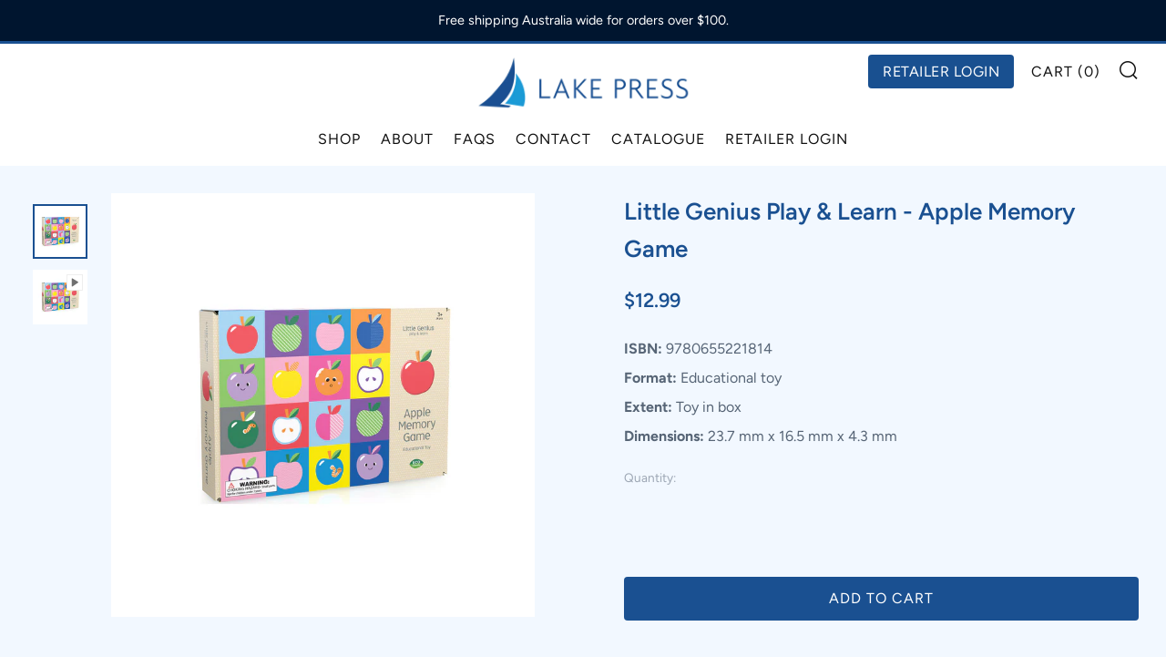

--- FILE ---
content_type: text/css
request_url: https://lakepress.com.au/cdn/shop/t/20/assets/theme-rock.css?v=179930654460359937041759978219
body_size: 2335
content:
.container{max-width:1440px}#main{margin-top:0}.page__content{max-width:700px;margin-left:auto;margin-right:auto}.dropdown_chevron svg{position:absolute;top:46%;right:10px}.dropdown_chevron{position:relative}.clear-both{clear:both}.globo-form-app .message.success{background:#dfeeff!important;color:#1b5091!important}.globo-form-control select .globo-form-app input,.globo-form-app [type=text],.globo-form-app [type=password],.globo-form-app [type=datetime],.globo-form-app [type=datetime-local],.globo-form-app [type=date],.globo-form-app [type=month],.globo-form-app [type=time],.globo-form-app [type=week],.globo-form-app [type=number],.globo-form-app [type=email],.globo-form-app [type=url],.globo-form-app [type=search],.globo-form-app [type=tel],.globo-form-app [type=color],.globo-form-app select,.globo-form-app textarea{background-color:transparent!important;display:block;border-radius:0;height:48px;line-height:22px;padding:12px;color:var(--color--text);vertical-align:middle;border:1px solid var(--color--text-lighter);width:100%;margin-bottom:12px;cursor:pointer;background:var(--color--bg);font-family:var(--font--body);font-weight:var(--font--body-weight);font-style:var(--font--body-style);-webkit-transition:all .2s ease-in-out;-moz-transition:all .2s ease-in-out;transition:all .2s ease-in-out;-webkit-appearance:none;-moz-appearance:none;-ms-appearance:none;-o-appearance:none;appearance:none;box-shadow:none!important}.globo-form-app .globo-form-control select{background:transparent url("data:image/svg+xml;charset=UTF-8,%3csvg xmlns='http://www.w3.org/2000/svg' viewBox='0 0 24 24' fill='none' stroke='currentColor' stroke-width='2' stroke-linecap='round' stroke-linejoin='round'%3e%3cpolyline points='6 9 12 15 18 9'%3e%3c/polyline%3e%3c/svg%3e")!important;background-repeat:no-repeat!important;background-position:right 10px bottom 10px!important;background-size:20px!important;min-height:48px}.primary-nav__item{margin-right:32px}.shopify-section-header{background-color:#fff}.shopify-section-header header{max-width:1440px;margin:0 auto}.shopify-section-header .primary-nav__item--active>a{color:#1c9ad6}.wholesale_btn{background:#195090;padding:2.5px 16px;color:#fff!important;letter-spacing:.5px;font-size:16px!important}.wholesale_btn svg{margin-left:4px}[data-section-type=home-promo]{margin-bottom:0}.home-promo__item .container{padding:0}.home-promo__item:nth-child(odd) .home-promo__box{margin:0}.home-promo__item:nth-child(odd) .home-promo__media{margin-left:auto}.home-promo__content .o-layout__item{padding:0}.home-promo__item{padding:0!important}.home-promo .home-promo__box{background-color:#1c9ad6;color:#fff;padding:44px 40px 44px 60px}.home-promo .home-promo__box h3{color:#fff}.home-promo .home-promo__box :after{background-color:#fff}.home-promo__btn{position:relative;left:0;bottom:0;margin-top:35px}@media screen and (min-width: 768px)and (max-width: 980px){.home-promo__item .home-promo__box.home-promo__box.home-promo__box{margin:0}}@media screen and (max-width: 768px){.home-promo__box--btn{padding-bottom:30px!important;margin-bottom:30px!important}}.collection__header-info{padding-bottom:0}.allproducts-filter{position:relative}.collection__filters-active{display:none}.collection-sidebar__item{line-height:1}.collection-sidebar__filter-group .collection-sidebar__link{height:auto;min-height:25px;padding-left:23px;font-size:.85em}.collection-sidebar__filter-group .collection-sidebar__link__box{position:absolute;left:0;top:5px;width:13px;height:13px}.product_tags{position:absolute;left:0;top:0;display:flex;flex-direction:column;justify-content:flex-start;align-items:flex-start;gap:6px}.product_tags .label{position:relative}.product-card__img-hover video{width:100%}.product-card__img-hover iframe{width:100%;height:100%}.collection__header-info .section__title,[data-section-type=collection-template]{margin-bottom:0}[data-section-type=collection-template] h1:after{content:none}.collection-products--sort-enabled{padding-top:0}.collection-sidebar__filter__sort{position:relative;margin-bottom:25px}.collection-sidebar__filter__sort select{border:1px solid #576576;border-radius:4px;height:34px;padding-top:0;padding-bottom:0;font-size:14px}.collection-sidebar__filter__sort__selector:after{top:14px;font-size:10px;color:#576576}span.collection-sidebar__filter__title{font-weight:600;font-size:18px;line-height:21.5px}.collection-sidebar__filter-group .collection-sidebar__link:hover .collection-sidebar__link__box,.collection-sidebar__filter-group input.collection-sidebar__filter__input:checked+label .collection-sidebar__link__box{background-color:#1a5091!important}.collection-sidebar.collection-sidebar--dark .collection-sidebar__link__box{border-color:#1a5091!important}.collection-sidebar__filter-group input.price-range__input{background:#1a5091}.collection-sidebar__filter-group input.price-range__input::-webkit-slider-thumb{background:#1a5091!important}.collection-sidebar__filter-group input.price-range__input::-moz-range-thumb{background:#1a5091!important}.collection-main__actions{margin:20px 0}.collection-sidebar__link{color:var(--color--text)!important}.label--brand{border-radius:5rem;background-color:#1b9bd5;padding:3px 8px;left:12px;right:auto}.label--brand .label__text{font-size:12px;color:#fff;font-weight:600;line-height:18px}.add-to-cart-section{display:flex;align-items:center}.add-to-cart-section .product-form__qty{min-width:110px;margin-bottom:0;min-height:48px;display:flex;align-items:center}.add-to-cart-section .product-form__qty .js-qty__adjust,.add-to-cart-section .product-form__qty .js-qty__num{margin-top:0;border-color:var(--color-text)}.js-qty__adjust--plus{border-radius:0 5px 5px 0}.js-qty__adjust--minus{border-radius:5px 0 0 5px}.product-card-link .product-card__price{color:#00152f;margin-bottom:25px;font-weight:500}.product-card-link .product-card__title{font-weight:600;min-height:41px}.product-card-link .variant-barcode{font-size:16px}.product-card__details .variant-sku{margin-top:6px;display:block}.product-card__img.product-card__img{height:85%;width:80%;margin-top:7.5%}@media screen and (min-width: 1230px){.add-to-cart-section .product-form__qty .js-qty__adjust,.add-to-cart-section .product-form__qty .js-qty__num{height:48px}}@media screen and (min-width: 981px) and (max-width:1230px){.add-to-cart-section{display:block}}@media screen and (max-width: 768px){.product-card__details{margin-top:15px}.add-to-cart-section .product-form__qty{margin-right:20px}.add-to-cart-section .c-btn--full{font-size:12.5px}}.wholesale-message{background:#1c9ad6;border-radius:4px;text-align:center;color:#fff;font-size:18px;padding:8px}.price-cross-wrapper{line-height:10px;margin-top:-17px}.max-product-qty{margin-top:10px}.template-product .price-cross-wrapper{line-height:30px;margin-top:0}.product-card__price-cross{font-weight:500;margin-left:0}.product-card__price-price--sale{font-weight:500;display:block;margin-bottom:-13px}.product-single--classic .product-single__photos,.product-single--minimal .product-single__photos{margin-bottom:30px}.product-single__photo__img{max-height:500px;width:auto;margin:0 auto}.product-single__photos.product-single__photos--small{display:flex;flex-direction:row-reverse;justify-content:flex-end}.product-single__photo{width:80%;padding:20px;background-color:#fff;display:flex;align-items:center}.product-single--minimal .product-single__photos--small .slick-list{max-width:calc(100% - 50px)}.product-single__photo__nav{width:20%;max-width:60px;margin:0;padding-left:0;padding-right:20px}.product-single .js-product-cart-replace{padding-left:30px}@media screen and (min-width: 1440px){.product-single__photo{height:540px}}@media screen and (min-width: 1200px){.product-single__photo{width:465px;height:465px}}@media screen and (min-width: 1350px){.product-single__photo{width:540px;height:540px}}@media screen and (max-width: 768px){.product-single__photo{width:460px;height:460px}.product-single__photo__img{max-height:400px}}@media screen and (max-width: 480px){.product-single__photo{width:360px;height:360px;display:flex;align-items:center}.product-single__photo__img{max-height:300px}}@media screen and (max-width: 768px){.product-single__photos{display:block!important}.product-single__photo{margin:0 auto 30px}.product-single__photo__nav{max-width:800px;width:auto;margin:0 auto;padding:0 36px}}@media screen and (max-width: 980px){.product-single .js-product-cart-replace{padding-left:0}}.always-open{cursor:initial;border-top:0}.product-single__accordion__item-wrap.rte strong{min-width:120px;position:relative;display:inline-block;font-weight:600}.product-single__accordion{font-size:18px;line-height:27px}.product-single__accordion h3{font-weight:500;font-size:16px}.product-single__accordion p,.product-single__box__text p{margin-bottom:2px}.single_product_collection{color:var(--color--brand);font-weight:500;margin-bottom:2px;line-height:24px}.product-single .js-qty__adjust,.product-single .js-qty__num,.product-single .product-single__add button{height:50px;border-color:var(--color--brand)}.product-single .product-single__price{font-size:18px;color:var(--color--brand);font-weight:600;line-height:27px}.product-single .section__title{margin-bottom:20px}.product-single .section__title-text:after{content:none}.int_customer .recommended-products .product-card-btn{display:none!important}.recommended-products .product-card__price{margin-bottom:-10px}.section--recommended-products .product-card__label{display:none}.section--recommended-products .section__title{margin-bottom:10px;margin-top:50px}.section--recommended-products .section__title-text{font-size:18px;font-weight:600;line-height:21px;text-align:left;color:#576576}.zzz,.section--recommended-products .grid-layout{display:block}.zzz,.section--recommended-products .product-card{display:flex;justify-content:space-between;align-items:center;margin-bottom:0}.zzz,.section--recommended-products .product-card-top{width:75px;height:75px}.section--recommended-products .product-card-top:hover .product-card__img-hover{display:none!important}.section--recommended-products .product-card-top:hover .product-card__img{opacity:1!important}.zzz,.section--recommended-products .product-card__details{display:flex;width:calc(100% - 75px);padding-left:10px;justify-content:space-between}.zzz,.section--recommended-products .product-card-btn{width:144px}.zzz,.section--recommended-products .product-card__title{font-size:18px}.zzz,.section--recommended-products .c-btn{max-width:144px;width:144px;padding:3px 5px}.section--recommended-products .container{padding:0}.section--recommended-products .product-card__vendor,.section--recommended-products .product-form__qty,.section--recommended-products .variant-sku{display:none}.section--recommended-products .c-btn{border:1px solid var(--color--brand);background-color:transparent;color:var(--color--brand)}.section--recommended-products .c-btn:hover{color:#fff}.template-product .home-promo__media{margin-left:0!important}.template-product .home-promo__item{padding:60px 0!important}.template-product .home-promo__content>div{flex-direction:row-reverse}@media screen and (min-width: 980px){.template-product .home-promo__content>div{align-items:stretch}.template-product .home-promo__content>div>div:last-child{background:#1c9ad6;padding-left:0}}.footer__bottom{background-color:#fff!important}.footer__bottom .footer-copyright__text,.footer__bottom .footer-copyright__text a{color:#1a5091}.footer__bottom .footer-copyright__text a{margin-left:40px}@media screen and (max-width: 768px){.footer__bottom .footer-copyright__text a{margin:0 15px}}.contact-form{padding-top:0;margin-top:0}.newsletter_signup{cursor:pointer}body#contact-us,body#contact-us input[type=text],body#contact-us input[type=tel],body#contact-us input[type=email],body#contact-us textarea{background-color:#fff!important}body#contact-us #main form{max-width:700px;margin-left:auto;margin-right:auto}.customer-logged-in .globo-account-detail{display:none}.customer-logged-in .account-desc{font-size:18px}.customer-logged-in .logout-details{display:flex;justify-content:center;gap:20px;margin-bottom:60px}#create-account form,#account form{max-width:700px;margin-left:auto;margin-right:auto;padding-bottom:20px}@media screen and (max-width: 768px){.section-newsletter .container{padding:0}.newsletter__content h2{font-size:22px}}.newsletter__content h2{font-size:36px;letter-spacing:.5px}.newsletter__content .c-btn--primary{background-color:var(--color--brand)}#billing-address-fields{display:none}.home-custom__items .o-layout__item{max-width:700px;padding:0}.home-custom__items strong{font-weight:600;font-size:18px;color:#1a5091;line-height:27px}.faq__wrapper{max-width:700px;margin:0 auto}.faq__accordion__title,.faq__accordion__title .icon{font-weight:600}.ajaxcart__footer-total,.ajaxcart-item__price{display:none}.ajaxcart__footer-terms__label a{font-weight:500}.int-customers .ajaxcart__qty-adjust{display:none}.int-customers input.ajaxcart__qty-num.js-qty-input{border:0;width:100%}#about-us .home-rich-text{max-width:700px;margin:0 auto}#about-us .home-rich-text .home-rich-text__content{text-align:left}#about-us .home-rich-text .home-rich-text__content strong{color:#1a5091}.full-image-section .mobile-image{display:none}@media screen and (max-width: 768px){.full-image-section .desktop-image{display:none}.full-image-section .mobile-image{display:block}}.search-page__form{text-align:center}.search-page__form .clear{display:inline-block;margin-top:5px}.progress-bar{width:100%;max-width:644px;height:8px;background:#1a509166;border-radius:4px;overflow:hidden;margin:auto}.progress{height:100%;background:#1a5091}.progress-bar--message{text-align:center;margin-top:12px;font-size:14px}.mfp-content .ajaxcart-draw #CartContainer .incubate-keep-and-share-your-cart-widget,#your-shopping-cart .incubate-keep-and-share-your-cart-widget,.incubate-keep-and-share-your-cart-widget,.swal2-container{display:none!important}.share_cart_form input{width:100%;max-width:500px}.cart__buttons-container,.share_cart_form-wrapper{display:none}.share-btn-wrapper{text-align:right}.share_cart_form-wrapper form{max-width:500px;margin:10px auto}.share_cart_form-wrapper form input[type=email],.share_cart_form-wrapper form input[type=text]{background-color:#fff}
/*# sourceMappingURL=/cdn/shop/t/20/assets/theme-rock.css.map?v=179930654460359937041759978219 */


--- FILE ---
content_type: text/javascript
request_url: https://lakepress.com.au/cdn/shop/t/20/assets/custom.js?v=86365051258904764521759978219?rock1
body_size: -217
content:
const chooseBilling=jQuery("input.billing"),billingAddressFields=jQuery("#billing-address-fields");chooseBilling.on("change",function(){jQuery(this).val()==="0"?billingAddressFields.slideDown():billingAddressFields.slideUp()});async function clickButtonAndGenerate(){var button=document.querySelector(".incubate-keep-and-share-your-cart-copy");button.click(),await new Promise(resolve=>setTimeout(resolve,2e3));var popupInputField=document.getElementById("swal2-input"),shareInputField=document.getElementById("cart-name");navigator.clipboard.readText().then(function(clipboardData){shareInputField.value=clipboardData;var formWrapper2=document.querySelector(".share_cart_form-wrapper");formWrapper2.style.display="block",document.getElementById("rock-cart").style.display="none"}).catch(function(error){formWrapper.style.display="block",console.log("Error reading clipboard data:",error)}),console.log("done")}document.addEventListener("click",function(event){event.target&&event.target.id==="rock-cart"&&clickButtonAndGenerate()}),document.addEventListener("DOMContentLoaded",function(){function checkAndShowElement(){var targetElement=document.querySelector(".incubate-keep-and-share-your-cart-widget"),elementToShow=document.getElementById("rock-cart");targetElement?(elementToShow.style.display="inline-block",clearInterval(checkInterval),console.log("loaded")):console.log("Not loaded")}var checkInterval=setInterval(checkAndShowElement,200)});
//# sourceMappingURL=/cdn/shop/t/20/assets/custom.js.map?v=86365051258904764521759978219%3Frock1
